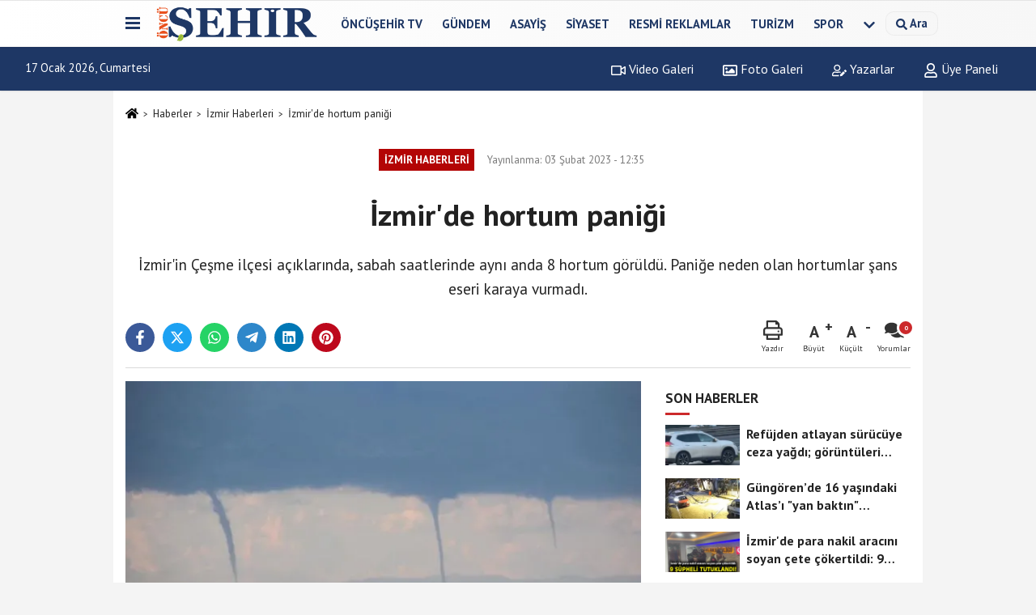

--- FILE ---
content_type: text/html; charset=UTF-8
request_url: https://www.oncusehir.com/izmir-de-hortum-panigi/88434/
body_size: 12337
content:
 <!DOCTYPE html> <html lang="tr-TR"><head> <meta name="format-detection" content="telephone=no"/> <meta id="meta-viewport" name="viewport" content="width=1200"> <meta charset="utf-8"> <title>İzmir'de hortum paniği - İzmir Haberleri - Öncü Şehir Gazetesi</title> <meta name="title" content="İzmir&#39;de hortum paniği - İzmir Haberleri - Öncü Şehir Gazetesi"> <meta name="description" content="İzmir&#39;in Çeşme ilçesi açıklarında, sabah saatlerinde aynı anda 8 hortum görüldü. Paniğe neden olan hortumlar şans eseri karaya vurmadı."> <meta name="datePublished" content="2023-02-03T12:35:16+03:00"> <meta name="dateModified" content="2023-02-03T12:35:16+03:00"> <meta name="articleSection" content="news"> <link rel="canonical" href="https://www.oncusehir.com/izmir-de-hortum-panigi/88434/" /> <link rel="manifest" href="https://www.oncusehir.com/manifest.json"> <meta name="robots" content="max-image-preview:large" /> <meta name="robots" content="max-snippet:160"> <link rel="image_src" type="image/jpeg" href="https://www.oncusehir.com/images/haberler/2023/02/izmir-de-hortum-panigi-952.png"/> <meta http-equiv="content-language" content="tr"/> <meta name="content-language" content="tr"><meta name="apple-mobile-web-app-status-bar-style" content="#ebe7e6"><meta name="msapplication-navbutton-color" content="#ebe7e6"> <meta name="theme-color" content="#ebe7e6"/> <link rel="shortcut icon" type="image/x-icon" href="https://www.oncusehir.com/favicon.png"> <link rel="apple-touch-icon" href="https://www.oncusehir.com/favicon.png"> <meta property="og:site_name" content="https://www.oncusehir.com" /> <meta property="og:type" content="article" /> <meta property="og:title" content="İzmir&#39;de hortum paniği" /> <meta property="og:url" content="https://www.oncusehir.com/izmir-de-hortum-panigi/88434/" /> <meta property="og:description" content="İzmir&#39;in Çeşme ilçesi açıklarında, sabah saatlerinde aynı anda 8 hortum görüldü. Paniğe neden olan hortumlar şans eseri karaya vurmadı."/> <meta property="og:image" content="https://www.oncusehir.com/images/haberler/2023/02/izmir-de-hortum-panigi-952.png" /> <meta property="og:locale" content="tr_TR" /> <meta property="og:image:width" content="641" /> <meta property="og:image:height" content="380" /> <meta property="og:image:alt" content="İzmir&#39;de hortum paniği" /> <meta name="twitter:card" content="summary_large_image" /> <meta name="twitter:url" content="https://www.oncusehir.com/izmir-de-hortum-panigi/88434/" /> <meta name="twitter:title" content="İzmir&#39;de hortum paniği" /> <meta name="twitter:description" content="İzmir&#39;in Çeşme ilçesi açıklarında, sabah saatlerinde aynı anda 8 hortum görüldü. Paniğe neden olan hortumlar şans eseri karaya vurmadı." /> <meta name="twitter:image:src" content="https://www.oncusehir.com/images/haberler/2023/02/izmir-de-hortum-panigi-952.png" /> <meta name="twitter:domain" content="https://www.oncusehir.com" /> <meta property="fb:app_id" content="452346155214249" /> <link rel="alternate" type="application/rss+xml" title="İzmir&#39;de hortum paniği" href="https://www.oncusehir.com/rss_izmir-haberleri_51.xml"/> <script type="text/javascript"> var facebookApp = '452346155214249'; var facebookAppVersion = ''; var twitter_username = ''; var reklamtime = "1000"; var domainname = "https://www.oncusehir.com"; var splashcookie = null; var splashtime = null;	var _TOKEN = "51d7d8520b9c516f702d7ad2bb518c75"; </script><link rel="preload" as="style" href="https://www.oncusehir.com/template/prime/assets/css/app.css?v=2024073113441420260105105451" /><link rel="stylesheet" type="text/css" media='all' href="https://www.oncusehir.com/template/prime/assets/css/app.css?v=2024073113441420260105105451"/> <link rel="preload" as="script" href="https://www.oncusehir.com/template/prime/assets/js/app.js?v=2024073113441420260105105451" /><script src="https://www.oncusehir.com/template/prime/assets/js/app.js?v=2024073113441420260105105451"></script> <script src="https://www.oncusehir.com/template/prime/assets/js/sticky.sidebar.js?v=2024073113441420260105105451"></script> <script src="https://www.oncusehir.com/template/prime/assets/js/libs/swiper/swiper.js?v=2024073113441420260105105451" defer></script> <script src="https://www.oncusehir.com/template/prime/assets/js/print.min.js?v=2024073113441420260105105451" defer></script> <script src="https://www.oncusehir.com/reg-sw.js?v=2024073113441420260105105451" defer></script> <script data-schema="organization" type="application/ld+json"> { "@context": "https://schema.org", "@type": "Organization", "name": "Öncü Şehir Gazetesi", "url": "https://www.oncusehir.com", "logo": { "@type": "ImageObject",	"url": "https://www.oncusehir.com/images/genel/oncusehir_logo1.png",	"width": 360, "height": 90}, "sameAs": [ "https://www.facebook.com/oncusehir/", "", "https://www.twitter.com/oncusehir", "", "", "", "" ] } </script> <script type="application/ld+json"> { "@context": "https://schema.org", "@type": "BreadcrumbList",	"@id": "https://www.oncusehir.com/izmir-de-hortum-panigi/88434/#breadcrumb", "itemListElement": [{ "@type": "ListItem", "position": 1, "item": { "@id": "https://www.oncusehir.com", "name": "Ana Sayfa" } }, { "@type": "ListItem", "position": 2, "item": {"@id": "https://www.oncusehir.com/izmir-haberleri/","name": "İzmir Haberleri" } }, { "@type": "ListItem", "position": 3, "item": { "@id": "https://www.oncusehir.com/izmir-de-hortum-panigi/88434/", "name": "İzmir&#39;de hortum paniği" } }] } </script> <script type="application/ld+json">{ "@context": "https://schema.org", "@type": "NewsArticle",	"inLanguage":"tr-TR", "mainEntityOfPage": { "@type": "WebPage", "@id": "https://www.oncusehir.com/izmir-de-hortum-panigi/88434/" }, "headline": "İzmir&amp;#39;de hortum paniği", "name": "İzmir&#39;de hortum paniği", "articleBody": "İzmir&#39;de özellikle yarımada olarak bilinen Çeşme, Urla ve Karaburun ilçelerinin yanı sıra, kıyı ilçelerde gök gürültülü sağanak yağış etkili oldu. Yağmurun yanı sıra Çeşme-Ovacık açıklarında denizde hortum meydana geldiği görüntülendi. Aynı anda 8 ayrı hortumun oluştuğu kamera görüntülerine yansırken, hortumlar şans eseri karaya ulaşmadı.
Ege Denizi&#39;nde nadir görülen görüntü, vatandaşlarda panik uyandırdı.
", "articleSection": "İzmir Haberleri",	"wordCount": 51,	"image": [{	"@type": "ImageObject",	"url": "https://www.oncusehir.com/images/haberler/2023/02/izmir-de-hortum-panigi-952.png",	"height": 380,	"width": 641 }], "datePublished": "2023-02-03T12:35:16+03:00", "dateModified": "2023-02-03T12:35:16+03:00", "genre": "news",	"isFamilyFriendly":"True",	"publishingPrinciples":"https://www.oncusehir.com/gizlilik-ilkesi.html",	"thumbnailUrl": "https://www.oncusehir.com/images/haberler/2023/02/izmir-de-hortum-panigi-952.png", "typicalAgeRange": "7-", "keywords": "İzmirde hortum paniği,izmir,çeşme,hortum,panik",	"author": { "@type": "Person", "name": "Çiğdem Canpolat",	"url": "https://www.oncusehir.com/editor/cigdem-canpolat" }, "publisher": { "@type": "Organization", "name": "Öncü Şehir Gazetesi", "logo": { "@type": "ImageObject", "url": "https://www.oncusehir.com/images/genel/oncusehir_logo1.png", "width": 360, "height": 90 } }, "description": "İzmir&#39;in Çeşme ilçesi açıklarında, sabah saatlerinde aynı anda 8 hortum görüldü. Paniğe neden olan hortumlar şans eseri karaya vurmadı."
} </script><!-- Google tag (gtag.js) --><script async src="https://www.googletagmanager.com/gtag/js?id=G-L7CB41Z818"></script><script> window.dataLayer = window.dataLayer || []; function gtag(){dataLayer.push(arguments);} gtag('js', new Date()); gtag('config', 'G-L7CB41Z818');</script><script async src="https://pagead2.googlesyndication.com/pagead/js/adsbygoogle.js?client=ca-pub-5663788723527201" crossorigin="anonymous"></script></head><body class=""> <div class="container position-relative"><div class="sabit-reklam "></div><div class="sabit-reklam sag-sabit "></div></div> <div class="header-border"></div> <nav class="d-print-none navbar navbar-expand-lg bg-white align-items-center header box-shadow-menu"> <div class="container"><div class="menu" data-toggle="modal" data-target="#menu-aside" data-toggle-class="modal-open-aside"> <span class="menu-item"></span> <span class="menu-item"></span> <span class="menu-item"></span> </div> <a class="navbar-brand logo align-items-center" href="https://www.oncusehir.com" title="İzmir ve Ege Haberleri - İzmir'de Son Dakika"><picture> <source data-srcset="https://www.oncusehir.com/images/genel/oncusehir_logo1.webp?v=2024073113441420260105105451" type="image/webp" class="img-fluid logoh"> <source data-srcset="https://www.oncusehir.com/images/genel/oncusehir_logo1.png?v=2024073113441420260105105451" type="image/jpeg" class="img-fluid logoh"> <img src="https://www.oncusehir.com/images/genel/oncusehir_logo1.png?v=2024073113441420260105105451" alt="Anasayfa" class="img-fluid logoh" width="100%" height="100%"></picture></a> <ul class="navbar-nav mr-auto font-weight-bolder nav-active-border bottom b-primary d-none d-md-flex"> <li class="nav-item text-uppercase"><a class="nav-link text-uppercase" href="https://www.oncusehir.com/oncusehir-tv/" title="ÖNCÜŞEHİR TV" rel="external" >ÖNCÜŞEHİR TV</a></li><li class="nav-item text-uppercase"><a class="nav-link text-uppercase" href="https://www.oncusehir.com/gundem/" title="Gündem" rel="external" >Gündem</a></li><li class="nav-item text-uppercase"><a class="nav-link text-uppercase" href="https://www.oncusehir.com/asayis/" title="Asayiş" rel="external" >Asayiş</a></li><li class="nav-item text-uppercase"><a class="nav-link text-uppercase" href="https://www.oncusehir.com/siyaset-haberleri/" title="Siyaset" rel="external" >Siyaset</a></li><li class="nav-item text-uppercase"><a class="nav-link text-uppercase" href="https://www.oncusehir.com/resmi-ilanlar/" title="Resmi Reklamlar" rel="external" >Resmi Reklamlar</a></li><li class="nav-item text-uppercase"><a class="nav-link text-uppercase" href="https://www.oncusehir.com/turizm/" title="Turizm" rel="external" >Turizm</a></li><li class="nav-item text-uppercase"><a class="nav-link text-uppercase" href="https://www.oncusehir.com/spor-haberleri/" title="Spor" rel="external" >Spor</a></li> <li class="nav-item dropdown dropdown-hover"> <a title="tümü" href="#" class="nav-link text-uppercase"><svg width="16" height="16" class="svg-bl text-16"><use xlink:href="https://www.oncusehir.com/template/prime/assets/img/sprite.svg#chevron-down"></use></svg></a> <div class="dropdown-menu px-2 py-2"> <a class="d-block p-1 text-nowrap nav-link" href="https://www.oncusehir.com/cigli/" title="Çiğli">Çiğli</a> <a class="d-block p-1 text-nowrap nav-link" href="https://www.oncusehir.com/kovid/" title="Kovid">Kovid</a> <a class="d-block p-1 text-nowrap nav-link" href="https://www.oncusehir.com/bornova/" title="Bornova">Bornova</a> <a class="d-block p-1 text-nowrap nav-link" href="https://www.oncusehir.com/konak/" title="Konak">Konak</a> <a class="d-block p-1 text-nowrap nav-link" href="https://www.oncusehir.com/buca/" title="Buca">Buca</a> <a class="d-block p-1 text-nowrap nav-link" href="https://www.oncusehir.com/ekonomi/" title="Ekonomi">Ekonomi</a> <a class="d-block p-1 text-nowrap nav-link" href="https://www.oncusehir.com/saglik/" title="Sağlık">Sağlık</a> <a class="d-block p-1 text-nowrap nav-link" href="https://www.oncusehir.com/cevre-ve-doga-haberleri/" title="Çevre ve Doğa Haberleri">Çevre ve Doğa Haberleri</a> <a class="d-block p-1 text-nowrap nav-link" href="https://www.oncusehir.com/kooperatif-haberleri/" title="Kooperatif Haberleri">Kooperatif Haberleri</a> <a class="d-block p-1 text-nowrap nav-link" href="https://www.oncusehir.com/saglik-ve-guzellik-haberleri/" title="Sağlık ve Güzellik Haberleri">Sağlık ve Güzellik Haberleri</a> <a class="d-block p-1 text-nowrap nav-link" href="https://www.oncusehir.com/izmir-ege-haberler/" title="Haberler">Haberler</a> <a class="d-block p-1 text-nowrap nav-link" href="https://www.oncusehir.com/ege-haberleri/" title="Ege Haberleri">Ege Haberleri</a> <a class="d-block p-1 text-nowrap nav-link" href="https://www.oncusehir.com/izmir-haberleri/" title="İzmir Haberleri">İzmir Haberleri</a> <a class="d-block p-1 text-nowrap nav-link" href="https://www.oncusehir.com/yasam/" title="Yaşam">Yaşam</a> <a class="d-block p-1 text-nowrap nav-link" href="https://www.oncusehir.com/kultur/" title="Kültür">Kültür</a> <a class="d-block p-1 text-nowrap nav-link" href="https://www.oncusehir.com/magazin/" title="Magazin">Magazin</a> <a class="d-block p-1 text-nowrap nav-link" href="https://www.oncusehir.com/yerel/" title="Yerel Haberler">Yerel Haberler</a> <a class="d-block p-1 text-nowrap nav-link" href="https://www.oncusehir.com/egitim-haberleri/" title="Eğitim">Eğitim</a> <a class="d-block p-1 text-nowrap nav-link" href="https://www.oncusehir.com/teknoloji/" title="Teknoloji">Teknoloji</a> <a class="d-block p-1 text-nowrap nav-link" href="https://www.oncusehir.com/dunya-haberleri/" title="Dünya">Dünya</a> <a class="d-block p-1 text-nowrap nav-link" href="https://www.oncusehir.com/bilim/" title="Bilim">Bilim</a> <a class="d-block p-1 text-nowrap nav-link" href="https://www.oncusehir.com/sanat/" title="Sanat">Sanat</a> <a class="d-block p-1 text-nowrap nav-link" href="https://www.oncusehir.com/cocuk/" title="Çocuk">Çocuk</a> <a class="d-block p-1 text-nowrap nav-link" href="https://www.oncusehir.com/ozel-haberler/" title="Özel Haberler">Özel Haberler</a> <a class="d-block p-1 text-nowrap nav-link" href="https://www.oncusehir.com/aydin/" title="Aydın">Aydın</a> <a class="d-block p-1 text-nowrap nav-link" href="https://www.oncusehir.com/belediyeler/" title="Belediyeler">Belediyeler</a> <a class="d-block p-1 text-nowrap nav-link" href="https://www.oncusehir.com/sendikalar/" title="Sendikalar">Sendikalar</a> </div> </li> </ul> <ul class="navbar-nav ml-auto align-items-center font-weight-bolder"> <li class="nav-item"><a href="javascript:;" data-toggle="modal" data-target="#search-box" class="search-button nav-link py-1" title="Arama"><svg class="svg-bl" width="14" height="18"> <use xlink:href="https://www.oncusehir.com/template/prime/assets/img/spritesvg.svg#search" /> </svg> <span> Ara</span></a></li> </ul> </div></nav></header><div class="container-fluid d-md-block sondakika-bg d-print-none"> <div class="row py-s px-3"> <div class="col-md-5"> <span id="bugun">Bugün <script> function tarihsaat() { var b = new Date, g = b.getSeconds(), d = b.getMinutes(), a = b.getHours(), c = b.getDay(), h = b.getDate(), k = b.getMonth(), b = b.getFullYear(); 10 > a && (a = "0" + a); 10 > g && (g = "0" + g); 10 > d && (d = "0" + d); document.getElementById("bugun").innerHTML = h + " " + "Ocak Şubat Mart Nisan Mayıs Haziran Temmuz Ağustos Eylül Ekim Kasım Aralık".split(" ")[k] + " " + b + ", " + "Pazar Pazartesi Salı Çarşamba Perşembe Cuma Cumartesi".split(" ")[c] + " "; setTimeout("tarihsaat()", 1E3) } function CC_noErrors() { return !0 } window.onerror = CC_noErrors; function bookmarksite(b, g) { document.all ? window.external.AddFavorite(g, b) : window.sidebar && window.sidebar.addPanel(b, g, "") } tarihsaat();</script></span> </div> <div class="col-md-7 d-none d-md-block"> <div class="text-right text-16"><a href="https://www.oncusehir.com/video-galeri/" class="px-3" title="Video Galeri" rel="external"><svg class="svg-whss" width="18" height="18"> <use xlink:href="https://www.oncusehir.com/template/prime/assets/img/sprite.svg#video" /> </svg> Video Galeri</a> <a href="https://www.oncusehir.com/foto-galeri/" class="px-3" title="Foto Galeri" rel="external"><svg class="svg-whss" width="18" height="18"> <use xlink:href="https://www.oncusehir.com/template/prime/assets/img/sprite.svg#image" /> </svg> Foto Galeri</a> <a href="https://www.oncusehir.com/kose-yazarlari/" class="px-3" title="Köşe Yazarları" rel="external"><svg class="svg-whss" width="18" height="18"> <use xlink:href="https://www.oncusehir.com/template/prime/assets/img/sprite.svg#user-edit" /> </svg> Yazarlar</a> <a class="px-3" href="https://www.oncusehir.com/kullanici-girisi/" rel="external"><svg class="svg-whss" width="18" height="18"> <use xlink:href="https://www.oncusehir.com/template/prime/assets/img/sprite.svg#user" /> </svg> Üye Paneli</a> </div> </div> </div></div> <div class="fixed-share bg-white box-shadow is-hidden align-items-center d-flex post-tools px-3"> <span class="bg-facebook post-share share-link" onClick="ShareOnFacebook('https://www.oncusehir.com/izmir-de-hortum-panigi/88434/');return false;" title="facebook"><svg width="18" height="18" class="svg-wh"><use xlink:href="https://www.oncusehir.com/template/prime/assets/img/sprite.svg?v=1#facebook-f"></use></svg> </span> <span class="bg-twitter post-share share-link" onClick="ShareOnTwitter('https://www.oncusehir.com/izmir-de-hortum-panigi/88434/', 'tr', '', 'İzmir’de hortum paniği')" title="twitter"><svg width="18" height="18" class="svg-wh"><use xlink:href="https://www.oncusehir.com/template/prime/assets/img/sprite.svg?v=1#twitterx"></use></svg></span> <a rel="noopener" class="bg-whatsapp post-share share-link" href="https://api.whatsapp.com/send?text=İzmir’de hortum paniği https://www.oncusehir.com/izmir-de-hortum-panigi/88434/" title="whatsapp"><svg width="18" height="18" class="svg-wh"><use xlink:href="https://www.oncusehir.com/template/prime/assets/img/sprite.svg?v=1#whatsapp"></use></svg></a> <a target="_blank" rel="noopener" class="bg-telegram post-share share-link" href="https://t.me/share/url?url=https://www.oncusehir.com/izmir-de-hortum-panigi/88434/&text=İzmir’de hortum paniği" title="telegram"><svg width="18" height="18" class="svg-wh"><use xlink:href="https://www.oncusehir.com/template/prime/assets/img/sprite.svg?v=1#telegram"></use></svg></a> <a target="_blank" rel="noopener" class="bg-linkedin post-share share-link" href="https://www.linkedin.com/shareArticle?url=https://www.oncusehir.com/izmir-de-hortum-panigi/88434/" title="linkedin"><svg width="18" height="18" class="svg-wh"><use xlink:href="https://www.oncusehir.com/template/prime/assets/img/sprite.svg?v=1#linkedin"></use></svg></a> <a target="_blank" rel="noopener" class="bg-pinterest post-share share-link" href="https://pinterest.com/pin/create/button/?url=https://www.oncusehir.com/izmir-de-hortum-panigi/88434/&media=https://www.oncusehir.com/images/haberler/2023/02/izmir-de-hortum-panigi-952.png&description=İzmir’de hortum paniği" title="pinterest"><svg width="18" height="18" class="svg-wh"><use xlink:href="https://www.oncusehir.com/template/prime/assets/img/sprite.svg?v=1#pinterest"></use></svg></a> <div class="ml-auto d-flex align-items-center"> <a href="javascript:;" class="font-buyut text-muted text-center font-button plus mr-2"> <span>A</span> <div class="text-10 font-weight-normal">Büyüt</div> </a> <a href="javascript:;" class="font-kucult text-muted text-center font-button mr-2"> <span>A</span> <div class="text-10 font-weight-normal">Küçült</div> </a> <a href="javascript:;" class="text-muted text-center position-relative scroll-go" data-scroll="yorumlar-88434" data-count="0"> <svg class="svg-gr" width="24" height="24"><use xlink:href="https://www.oncusehir.com/template/prime/assets/img/sprite.svg?v=1#comments" /></svg> <div class="text-10">Yorumlar</div> </a> </div> </div> <div class="print-body" id="print-88434"> <div class="container py-1 bg-white"> <nav aria-label="breadcrumb"> <ol class="breadcrumb justify-content-left"> <li class="breadcrumb-item"><a href="https://www.oncusehir.com" title="Ana Sayfa"><svg class="svg-br-2" width="16" height="16"><use xlink:href="https://www.oncusehir.com/template/prime/assets/img/sprite.svg?v=1#home" /></svg></a></li> <li class="breadcrumb-item"><a href="https://www.oncusehir.com/arsiv/" title="Arşiv">Haberler</a></li> <li class="breadcrumb-item"><a href="https://www.oncusehir.com/izmir-haberleri/" title="İzmir Haberleri">İzmir Haberleri</a></li> <li class="breadcrumb-item active d-md-block d-none" aria-current="page"><a href="https://www.oncusehir.com/izmir-de-hortum-panigi/88434/" title="İzmir&#39;de hortum paniği">İzmir&#39;de hortum paniği</a></li> </ol> </nav> <div id="haberler"> <div class="haber-kapsa print-body" id="print-88434"> <div class="news-start"> <article id="haber-88434"> <div class="text-md-center" > <div class="text-muted text-sm py-2 d-md-flex align-items-center justify-content-center"> <div class="badge badge-lg text-uppercase bg-primary mr-3 my-2 " style="background: !important;"> İzmir Haberleri </div> <div class="d-md-block text-12 text-fade"><svg class="svg-gr-2 d-none" width="14" height="14"><use xlink:href="https://www.oncusehir.com/template/prime/assets/img/sprite.svg?v=1#clock"></use></svg> Yayınlanma: 03 Şubat 2023 - 12:35 </div> <div class="text-12 ml-md-3 text-fade"> </div> </div> <h1 class="text-36 post-title my-2 py-2 font-weight-bold"> İzmir&#39;de hortum paniği </h1> <h2 class="text-2222 mb-0 my-2 py-2 font-weight-normal">İzmir'in Çeşme ilçesi açıklarında, sabah saatlerinde aynı anda 8 hortum görüldü. Paniğe neden olan hortumlar şans eseri karaya vurmadı.</h2> <div class="text-muted text-sm py-2 d-md-none align-items-center d-flex text-nowrap"> <div class="badge badge-lg text-uppercase bg-primary mr-3"> İzmir Haberleri </div> <div class="text-12"> 03 Şubat 2023 - 12:35 </div> <div class="ml-3 d-none d-md-block text-12"> </div> </div> <div class="fix-socials_btm d-flex d-md-none"> <div class="post-tools"> <a rel="noopener" class="post-share share-link" href="https://www.oncusehir.com" title="Ana Sayfa"><svg width="18" height="18" class="svg-wh"><use xlink:href="https://www.oncusehir.com/template/prime/assets/img/sprite.svg?v=1#home"></use></svg></a> <span class="bg-facebook post-share share-link" onClick="ShareOnFacebook('https://www.oncusehir.com/izmir-de-hortum-panigi/88434/');return false;" title="facebook"><svg width="18" height="18" class="svg-wh"><use xlink:href="https://www.oncusehir.com/template/prime/assets/img/sprite.svg?v=1#facebook-f"></use></svg> </span> <span class="bg-twitter post-share share-link" onClick="ShareOnTwitter('https://www.oncusehir.com/izmir-de-hortum-panigi/88434/', 'tr', '', 'İzmir’de hortum paniği')" title="twitter"><svg width="18" height="18" class="svg-wh"><use xlink:href="https://www.oncusehir.com/template/prime/assets/img/sprite.svg?v=1#twitterx"></use></svg> </span> <a target="_blank" rel="noopener" class="bg-whatsapp post-share share-link" href="https://api.whatsapp.com/send?text=İzmir’de hortum paniği https://www.oncusehir.com/izmir-de-hortum-panigi/88434/" title="whatsapp"><svg width="18" height="18" class="svg-wh"><use xlink:href="https://www.oncusehir.com/template/prime/assets/img/sprite.svg?v=1#whatsapp"></use></svg></a> <a target="_blank" rel="noopener" class="bg-telegram post-share share-link" href="https://t.me/share/url?url=https://www.oncusehir.com/izmir-de-hortum-panigi/88434/&text=İzmir’de hortum paniği" title="telegram"><svg width="18" height="18" class="svg-wh"><use xlink:href="https://www.oncusehir.com/template/prime/assets/img/sprite.svg?v=1#telegram"></use></svg></a> <a target="_blank" rel="noopener" class="bg-linkedin post-share share-link" href="https://www.linkedin.com/shareArticle?url=https://www.oncusehir.com/izmir-de-hortum-panigi/88434/" title="linkedin"><svg width="18" height="18" class="svg-wh"><use xlink:href="https://www.oncusehir.com/template/prime/assets/img/sprite.svg?v=1#linkedin"></use></svg></a> <a target="_blank" rel="noopener" class="bg-pinterest post-share share-link" href="https://pinterest.com/pin/create/button/?url=https://www.oncusehir.com/izmir-de-hortum-panigi/88434/&media=https://www.oncusehir.com/images/haberler/2023/02/izmir-de-hortum-panigi-952.png&description=İzmir’de hortum paniği" title="pinterest"><svg width="18" height="18" class="svg-wh"><use xlink:href="https://www.oncusehir.com/template/prime/assets/img/sprite.svg?v=1#pinterest"></use></svg></a> <div class="ml-5 ml-auto d-flex align-items-center"> <a href="javascript:;" class="text-muted text-center position-relative scroll-go d-md-inline-block " data-scroll="yorumlar-88434" data-count="0"> <svg class="svg-gr" width="24" height="24"><use xlink:href="https://www.oncusehir.com/template/prime/assets/img/sprite.svg?v=1#comments" /></svg> <div class="text-10">Yorumlar</div> </a> </div> </div></div> <div class="post-tools my-3 d-flex d-print-none flex-scroll flex-wrap"> <span class="bg-facebook post-share share-link" onClick="ShareOnFacebook('https://www.oncusehir.com/izmir-de-hortum-panigi/88434/');return false;" title="facebook"><svg width="18" height="18" class="svg-wh"><use xlink:href="https://www.oncusehir.com/template/prime/assets/img/sprite.svg?v=1#facebook-f"></use></svg> </span> <span class="bg-twitter post-share share-link" onClick="ShareOnTwitter('https://www.oncusehir.com/izmir-de-hortum-panigi/88434/', 'tr', '', 'İzmir’de hortum paniği')" title="twitter"><svg width="18" height="18" class="svg-wh"><use xlink:href="https://www.oncusehir.com/template/prime/assets/img/sprite.svg?v=1#twitterx"></use></svg> </span> <a target="_blank" rel="noopener" class="bg-whatsapp post-share share-link" href="https://api.whatsapp.com/send?text=İzmir’de hortum paniği https://www.oncusehir.com/izmir-de-hortum-panigi/88434/" title="whatsapp"><svg width="18" height="18" class="svg-wh"><use xlink:href="https://www.oncusehir.com/template/prime/assets/img/sprite.svg?v=1#whatsapp"></use></svg></a> <a target="_blank" rel="noopener" class="bg-telegram post-share share-link" href="https://t.me/share/url?url=https://www.oncusehir.com/izmir-de-hortum-panigi/88434/&text=İzmir’de hortum paniği" title="telegram"><svg width="18" height="18" class="svg-wh"><use xlink:href="https://www.oncusehir.com/template/prime/assets/img/sprite.svg?v=1#telegram"></use></svg></a> <a target="_blank" rel="noopener" class="bg-linkedin post-share share-link" href="https://www.linkedin.com/shareArticle?url=https://www.oncusehir.com/izmir-de-hortum-panigi/88434/" title="linkedin"><svg width="18" height="18" class="svg-wh"><use xlink:href="https://www.oncusehir.com/template/prime/assets/img/sprite.svg?v=1#linkedin"></use></svg></a> <a target="_blank" rel="noopener" class="bg-pinterest post-share share-link" href="https://pinterest.com/pin/create/button/?url=https://www.oncusehir.com/izmir-de-hortum-panigi/88434/&media=https://www.oncusehir.com/images/haberler/2023/02/izmir-de-hortum-panigi-952.png&description=İzmir’de hortum paniği" title="pinterest"><svg width="18" height="18" class="svg-wh"><use xlink:href="https://www.oncusehir.com/template/prime/assets/img/sprite.svg?v=1#pinterest"></use></svg></a> <div class="ml-5 ml-auto d-flex align-items-center"> <a href="javascript:;" class="text-muted text-center mr-4 printer d-none d-md-inline-block" name="print88434" id="88434" title="Yazdır"> <svg class="svg-gr" width="24" height="24"><use xlink:href="https://www.oncusehir.com/template/prime/assets/img/sprite.svg?v=1#print" /></svg> <div class="text-10">Yazdır</div> </a> <a href="javascript:;" class="font-buyut text-muted text-center font-button plus mr-2"> <span>A</span> <div class="text-10 font-weight-normal">Büyüt</div> </a> <a href="javascript:;" class="font-kucult text-muted text-center font-button mr-2"> <span>A</span> <div class="text-10 font-weight-normal">Küçült</div> </a> <a href="javascript:;" class="text-muted text-center position-relative scroll-go d-none d-md-inline-block " data-scroll="yorumlar-88434" data-count="0"> <svg class="svg-gr" width="24" height="24"><use xlink:href="https://www.oncusehir.com/template/prime/assets/img/sprite.svg?v=1#comments" /></svg> <div class="text-10">Yorumlar</div> </a> </div> </div> </div> <div class="border-bottom my-3"></div> <div class="row"> <div class="col-md-8"> <div class="lazy mb-4 responsive-image"> <a target="_blank" data-fancybox="image" href="https://www.oncusehir.com/images/haberler/2023/02/izmir-de-hortum-panigi-952.jpg" title="İzmir'de hortum paniği"><picture> <source data-srcset="https://www.oncusehir.com/images/haberler/2023/02/izmir-de-hortum-panigi-952.webp" type="image/webp"> <source data-srcset="https://www.oncusehir.com/images/haberler/2023/02/izmir-de-hortum-panigi-952.jpg" type="image/jpeg"> <img src="https://www.oncusehir.com/template/prime/assets/img/641x380.jpg?v=2024073113441420260105105451" data-src="https://www.oncusehir.com/images/haberler/2023/02/izmir-de-hortum-panigi-952.jpg" alt="İzmir'de hortum paniği" class="img-fluid lazy" width="100%" height="100%"></picture></a> </div> <div class="post-body my-3"> <div class="detay" property="articleBody"> <p style="margin-bottom:11px"><span style="font-size:11pt"><span style="line-height:107%"><span style="font-family:Calibri,sans-serif">İzmir'de özellikle yarımada olarak bilinen Çeşme, Urla ve Karaburun ilçelerinin yanı sıra, kıyı ilçelerde gök gürültülü sağanak yağış etkili oldu. Yağmurun yanı sıra Çeşme-Ovacık açıklarında denizde hortum meydana geldiği görüntülendi. Aynı anda 8 ayrı hortumun oluştuğu kamera görüntülerine yansırken, hortumlar şans eseri karaya ulaşmadı.</span></span></span></p><p style="margin-bottom:11px"><span style="font-size:11pt"><span style="line-height:107%"><span style="font-family:Calibri,sans-serif">Ege Denizi'nde nadir görülen görüntü, vatandaşlarda panik uyandırdı.</span></span></span></p> </div> </div> <div class='py-3 '><a href="https://www.oncusehir.com/haber/İzmirde-hortum-paniği/" rel="external" class="pr-2" title="İzmirde hortum paniği"><span class="btn btn-outline-secondary btn-sm mb-2"># İzmirde hortum paniği</span></a><a href="https://www.oncusehir.com/haber/izmir/" rel="external" class="pr-2" title="izmir"><span class="btn btn-outline-secondary btn-sm mb-2"># izmir</span></a><a href="https://www.oncusehir.com/haber/çeşme/" rel="external" class="pr-2" title="çeşme"><span class="btn btn-outline-secondary btn-sm mb-2"># çeşme</span></a><a href="https://www.oncusehir.com/haber/hortum/" rel="external" class="pr-2" title="hortum"><span class="btn btn-outline-secondary btn-sm mb-2"># hortum</span></a><a href="https://www.oncusehir.com/haber/panik/" rel="external" class="pr-2" title="panik"><span class="btn btn-outline-secondary btn-sm mb-2"># panik</span></a></div><div class="clearfixy"></div><div class="emojiler py-3" data-id="88434"></div><script> $(document).ready(function () {
$('.emojiler[data-id="'+88434+'"]').load('https://www.oncusehir.com/template/prime/include/emoji.php?postid=88434&type=1');
});</script> <div class="my-3 py-1 d-print-none commenttab" id="yorumlar-88434"> <div class="b-t"> <div class="nav-active-border b-primary top"> <ul class="nav font-weight-bold align-items-center" id="myTab" role="tablist"> <li class="nav-item" role="tab" aria-selected="false"> <a class="nav-link py-3 active" id="comments-tab-88434" data-toggle="tab" href="#comments-88434"><span class="d-md-block text-16">YORUMLAR</span></a> </li> </ul> </div> </div> <div class="tab-content"> <div class="tab-pane show active" id="comments-88434"> <div class="my-3"> <div class="commentResult"></div> <form class="contact_form commentstyle" action="" onsubmit="return tumeva.commentSubmit(this)" name="yorum"> <div class="reply my-2" id="kim" style="display:none;"><strong> <span></span> </strong> adlı kullanıcıya cevap <a href="#" class="notlikeid reply-comment-cancel">x</a> </div> <div class="form-group"> <textarea onkeyup="textCounterJS(this.form.Yorum,this.form.remLensoz,1000);" id="yorum" type="text" minlength="10" name="Yorum" required="required" class="form-control pb-4" placeholder="Kanunlara aykırı, konuyla ilgisi olmayan, küfür içeren yorumlar onaylanmamaktadır. IP adresiniz kaydedilmektedir."></textarea> <label for="remLensoz"> <input autocomplete="off" class="commentbgr text-12 border-0 py-2 px-1" readonly id="remLensoz" name="remLensoz" type="text" maxlength="3" value="2000 karakter"/> </label> <script type="text/javascript"> function textCounterJS(field, cntfield, maxlimit) { if (field.value.length > maxlimit) field.value = field.value.substring(0, maxlimit); else cntfield.value = (maxlimit - field.value.length).toString().concat(' karakter'); } </script> </div> <div class="row"> <div class="col-md-6"> <div class="form-group"> <input autocomplete="off" type="text" maxlength="75" name="AdSoyad" class="form-control" id="adsoyad" required placeholder="Ad / Soyad"> </div> </div> <div class="col-md-6"> <div class="form-group"> <input autocomplete="off" type="email" maxlength="120" name="Email" required class="form-control" id="email" placeholder="Email"> </div> </div> </div> <input type="hidden" name="Baglanti" value="0" class="YorumId"/> <input type="hidden" name="Durum" value="YorumGonder"/> <input type="hidden" name="VeriId" value="88434"/> <input type="hidden" name="Tip" value="1"/> <input type="hidden" name="show" value="20260117"/> <input type="hidden" name="token" value="51d7d8520b9c516f702d7ad2bb518c75"> <button id="send" type="submit" class="text-14 btn btn-sm btn-primary px-4 font-weight-bold"> Gönder</button> </form> </div> <!-- yorumlar --> </div> </div></div> <div class="heading d-print-none py-3">İlginizi Çekebilir</div><div class="row row-sm list-grouped d-print-none"> <div class="col-md-6"> <div class="list-item block"> <a href="https://www.oncusehir.com/izmir-de-marti-tag-taksici-kavgasi-buyuyor/123023/" rel="external" title="İzmir’de ‘Martı TAG–taksici’ kavgası büyüyor!"><picture> <source data-srcset="https://www.oncusehir.com/images/haberler/2026/01/izmir-de-marti-tag-taksici-kavgasi-buyuyor-3877-t.webp" type="image/webp" class="img-fluid"> <source data-srcset="https://www.oncusehir.com/images/haberler/2026/01/izmir-de-marti-tag-taksici-kavgasi-buyuyor-3877-t.jpg" type="image/jpeg" class="img-fluid"> <img src="https://www.oncusehir.com/template/prime/assets/img/313x170.jpg?v=2024073113441420260105105451" data-src="https://www.oncusehir.com/images/haberler/2026/01/izmir-de-marti-tag-taksici-kavgasi-buyuyor-3877-t.jpg" alt="İzmir’de ‘Martı TAG–taksici’ kavgası büyüyor!" class="img-fluid lazy maxh3" width="384" height="208"></picture></a> <div class="list-content"> <div class="list-body h-2x"><a href="https://www.oncusehir.com/izmir-de-marti-tag-taksici-kavgasi-buyuyor/123023/" rel="external" title="İzmir’de ‘Martı TAG–taksici’ kavgası büyüyor!" class="list-title mt-1">İzmir’de ‘Martı TAG–taksici’ kavgası büyüyor!</a> </div> </div> </div> </div> <div class="col-md-6"> <div class="list-item block"> <a href="https://www.oncusehir.com/marti-tag-dan-izmir-buyuksehir-belediyesi-ne-48-bin-dilekce/123014/" rel="external" title="Martı TAG’dan İzmir Büyükşehir Belediyesi'ne 48 bin dilekçe!"><picture> <source data-srcset="https://www.oncusehir.com/images/haberler/2026/01/marti-tag-dan-izmir-buyuksehir-belediyesi-ne-48-bin-dilekce-1359-t.webp" type="image/webp" class="img-fluid"> <source data-srcset="https://www.oncusehir.com/images/haberler/2026/01/marti-tag-dan-izmir-buyuksehir-belediyesi-ne-48-bin-dilekce-1359-t.jpg" type="image/jpeg" class="img-fluid"> <img src="https://www.oncusehir.com/template/prime/assets/img/313x170.jpg?v=2024073113441420260105105451" data-src="https://www.oncusehir.com/images/haberler/2026/01/marti-tag-dan-izmir-buyuksehir-belediyesi-ne-48-bin-dilekce-1359-t.jpg" alt="Martı TAG’dan İzmir Büyükşehir Belediyesi'ne 48 bin dilekçe!" class="img-fluid lazy maxh3" width="384" height="208"></picture></a> <div class="list-content"> <div class="list-body h-2x"><a href="https://www.oncusehir.com/marti-tag-dan-izmir-buyuksehir-belediyesi-ne-48-bin-dilekce/123014/" rel="external" title="Martı TAG’dan İzmir Büyükşehir Belediyesi'ne 48 bin dilekçe!" class="list-title mt-1">Martı TAG’dan İzmir Büyükşehir Belediyesi'ne 48 bin dilekçe!</a> </div> </div> </div> </div> <div class="col-md-6"> <div class="list-item block"> <a href="https://www.oncusehir.com/konak-pier-deki-yeni-italyan-primo/123004/" rel="external" title="Konak Pier’deki yeni İtalyan: Primo"><picture> <source data-srcset="https://www.oncusehir.com/images/haberler/2026/01/konak-pier-deki-yeni-italyan-primo-1656-t.webp" type="image/webp" class="img-fluid"> <source data-srcset="https://www.oncusehir.com/images/haberler/2026/01/konak-pier-deki-yeni-italyan-primo-1656-t.jpg" type="image/jpeg" class="img-fluid"> <img src="https://www.oncusehir.com/template/prime/assets/img/313x170.jpg?v=2024073113441420260105105451" data-src="https://www.oncusehir.com/images/haberler/2026/01/konak-pier-deki-yeni-italyan-primo-1656-t.jpg" alt="Konak Pier’deki yeni İtalyan: Primo" class="img-fluid lazy maxh3" width="384" height="208"></picture></a> <div class="list-content"> <div class="list-body h-2x"><a href="https://www.oncusehir.com/konak-pier-deki-yeni-italyan-primo/123004/" rel="external" title="Konak Pier’deki yeni İtalyan: Primo" class="list-title mt-1">Konak Pier’deki yeni İtalyan: Primo</a> </div> </div> </div> </div> <div class="col-md-6"> <div class="list-item block"> <a href="https://www.oncusehir.com/fotografcilar-odasi-nda-secim-tamam-mevcut-baskan-guven-tazeledi/122991/" rel="external" title="Fotoğrafçılar Odası'nda seçim tamam... Mevcut Başkan güven tazeledi!"><picture> <source data-srcset="https://www.oncusehir.com/images/haberler/2026/01/fotografcilar-odasi-nda-secim-tamam-mevcut-baskan-guven-tazeledi-8498-t.webp" type="image/webp" class="img-fluid"> <source data-srcset="https://www.oncusehir.com/images/haberler/2026/01/fotografcilar-odasi-nda-secim-tamam-mevcut-baskan-guven-tazeledi-8498-t.jpg" type="image/jpeg" class="img-fluid"> <img src="https://www.oncusehir.com/template/prime/assets/img/313x170.jpg?v=2024073113441420260105105451" data-src="https://www.oncusehir.com/images/haberler/2026/01/fotografcilar-odasi-nda-secim-tamam-mevcut-baskan-guven-tazeledi-8498-t.jpg" alt="Fotoğrafçılar Odası'nda seçim tamam... Mevcut Başkan güven tazeledi!" class="img-fluid lazy maxh3" width="384" height="208"></picture></a> <div class="list-content"> <div class="list-body h-2x"><a href="https://www.oncusehir.com/fotografcilar-odasi-nda-secim-tamam-mevcut-baskan-guven-tazeledi/122991/" rel="external" title="Fotoğrafçılar Odası'nda seçim tamam... Mevcut Başkan güven tazeledi!" class="list-title mt-1">Fotoğrafçılar Odası'nda seçim tamam... Mevcut Başkan güven tazeledi!</a> </div> </div> </div> </div> </div></div> <div class="col-md-4 d-print-none sidebar88434"><div class="heading my-2">Son Haberler</div> <div class="list-grid"> <a href="https://www.oncusehir.com/refujden-atlayan-surucuye-ceza-yagdi-goruntuleri-izleyince-itiraf-etti/123093/" title="Refüjden atlayan sürücüye ceza yağdı; görüntüleri izleyince itiraf etti" rel="external" class="list-item mb-0 py-2"> <picture> <source data-srcset="https://www.oncusehir.com/images/haberler/2026/01/refujden-atlayan-surucuye-ceza-yagdi-goruntuleri-izleyince-itiraf-etti-4411-t.webp" type="image/webp"> <source data-srcset="https://www.oncusehir.com/images/haberler/2026/01/refujden-atlayan-surucuye-ceza-yagdi-goruntuleri-izleyince-itiraf-etti-4411-t.jpg" type="image/jpeg"> <img src="https://www.oncusehir.com/template/prime/assets/img/92x50-l.jpg?v=2024073113441420260105105451" data-src="https://www.oncusehir.com/images/haberler/2026/01/refujden-atlayan-surucuye-ceza-yagdi-goruntuleri-izleyince-itiraf-etti-4411-t.jpg" alt="Refüjden atlayan sürücüye ceza yağdı; görüntüleri izleyince itiraf etti" class="img-fluid lazy w-92 mh-50px" width="92" height="50"></picture> <div class="list-content py-0 ml-2"> <div class="list-body h-2x"> <div class="list-title h-2x text-topnews text-15 lineblockh"> Refüjden atlayan sürücüye ceza yağdı; görüntüleri izleyince itiraf... </div> </div> </div> </a> <a href="https://www.oncusehir.com/gungoren-de-16-yasindaki-atlas-i-yan-baktin-kavgasinda-bicaklayan-zanlinin-ifadesi-ortaya-cikti/123092/" title="Güngören’de 16 yaşındaki Atlas’ı yan baktın kavgasında bıçaklayan zanlının ifadesi ortaya çıktı" rel="external" class="list-item mb-0 py-2"> <picture> <source data-srcset="https://www.oncusehir.com/images/haberler/2026/01/gungoren-de-16-yasindaki-atlas-i-yan-baktin-kavgasinda-bicaklayan-zanlinin-ifadesi-ortaya-cikti-4203-t.webp" type="image/webp"> <source data-srcset="https://www.oncusehir.com/images/haberler/2026/01/gungoren-de-16-yasindaki-atlas-i-yan-baktin-kavgasinda-bicaklayan-zanlinin-ifadesi-ortaya-cikti-4203-t.jpg" type="image/jpeg"> <img src="https://www.oncusehir.com/template/prime/assets/img/92x50-l.jpg?v=2024073113441420260105105451" data-src="https://www.oncusehir.com/images/haberler/2026/01/gungoren-de-16-yasindaki-atlas-i-yan-baktin-kavgasinda-bicaklayan-zanlinin-ifadesi-ortaya-cikti-4203-t.jpg" alt="Güngören’de 16 yaşındaki Atlas’ı "yan baktın" kavgasında bıçaklayan zanlının ifadesi ortaya çıktı" class="img-fluid lazy w-92 mh-50px" width="92" height="50"></picture> <div class="list-content py-0 ml-2"> <div class="list-body h-2x"> <div class="list-title h-2x text-topnews text-15 lineblockh"> Güngören’de 16 yaşındaki Atlas’ı "yan baktın" kavgasında bıçaklayan... </div> </div> </div> </a> <a href="https://www.oncusehir.com/izmir-de-para-nakil-aracini-soyan-cete-cokertildi-9-supheli-tutuklandi/123081/" title="İzmir'de para nakil aracını soyan çete çökertildi: 9 şüpheli tutuklandı" rel="external" class="list-item mb-0 py-2"> <picture> <source data-srcset="https://www.oncusehir.com/images/haberler/2026/01/izmir-de-para-nakil-aracini-soyan-cete-cokertildi-9-supheli-tutuklandi-2446-t.webp" type="image/webp"> <source data-srcset="https://www.oncusehir.com/images/haberler/2026/01/izmir-de-para-nakil-aracini-soyan-cete-cokertildi-9-supheli-tutuklandi-2446-t.jpg" type="image/jpeg"> <img src="https://www.oncusehir.com/template/prime/assets/img/92x50-l.jpg?v=2024073113441420260105105451" data-src="https://www.oncusehir.com/images/haberler/2026/01/izmir-de-para-nakil-aracini-soyan-cete-cokertildi-9-supheli-tutuklandi-2446-t.jpg" alt="İzmir'de para nakil aracını soyan çete çökertildi: 9 şüpheli tutuklandı" class="img-fluid lazy w-92 mh-50px" width="92" height="50"></picture> <div class="list-content py-0 ml-2"> <div class="list-body h-2x"> <div class="list-title h-2x text-topnews text-15 lineblockh"> İzmir'de para nakil aracını soyan çete çökertildi: 9 şüpheli tutuklandı </div> </div> </div> </a> <a href="https://www.oncusehir.com/izmir-de-duraklar-temiz-ve-duzenli/123091/" title="İzmir’de duraklar temiz ve düzenli" rel="external" class="list-item mb-0 py-2"> <picture> <source data-srcset="https://www.oncusehir.com/images/haberler/2026/01/izmir-de-duraklar-temiz-ve-duzenli-9740-t.webp" type="image/webp"> <source data-srcset="https://www.oncusehir.com/images/haberler/2026/01/izmir-de-duraklar-temiz-ve-duzenli-9740-t.jpg" type="image/jpeg"> <img src="https://www.oncusehir.com/template/prime/assets/img/92x50-l.jpg?v=2024073113441420260105105451" data-src="https://www.oncusehir.com/images/haberler/2026/01/izmir-de-duraklar-temiz-ve-duzenli-9740-t.jpg" alt="İzmir’de duraklar temiz ve düzenli" class="img-fluid lazy w-92 mh-50px" width="92" height="50"></picture> <div class="list-content py-0 ml-2"> <div class="list-body h-2x"> <div class="list-title h-2x text-topnews text-15 lineblockh"> İzmir’de duraklar temiz ve düzenli </div> </div> </div> </a> <a href="https://www.oncusehir.com/sanayi-sitesinde-buyuk-yangin-5-kisi-hastaneye-kaldirildi/123090/" title="Sanayi sitesinde büyük yangın: 5 kişi hastaneye kaldırıldı" rel="external" class="list-item mb-0 py-2"> <picture> <source data-srcset="https://www.oncusehir.com/images/haberler/2026/01/sanayi-sitesinde-buyuk-yangin-5-kisi-hastaneye-kaldirildi-2882-t.webp" type="image/webp"> <source data-srcset="https://www.oncusehir.com/images/haberler/2026/01/sanayi-sitesinde-buyuk-yangin-5-kisi-hastaneye-kaldirildi-2882-t.jpg" type="image/jpeg"> <img src="https://www.oncusehir.com/template/prime/assets/img/92x50-l.jpg?v=2024073113441420260105105451" data-src="https://www.oncusehir.com/images/haberler/2026/01/sanayi-sitesinde-buyuk-yangin-5-kisi-hastaneye-kaldirildi-2882-t.jpg" alt="Sanayi sitesinde büyük yangın: 5 kişi hastaneye kaldırıldı" class="img-fluid lazy w-92 mh-50px" width="92" height="50"></picture> <div class="list-content py-0 ml-2"> <div class="list-body h-2x"> <div class="list-title h-2x text-topnews text-15 lineblockh"> Sanayi sitesinde büyük yangın: 5 kişi hastaneye kaldırıldı </div> </div> </div> </a> </div> </div> </div> <div style="display:none;"> <div id="news-nextprev" class="group" style="display: block;"> <div id="prevNewsUrl" class="leftNewsDetailArrow" data-url="https://www.oncusehir.com/kilic-mahkumlar-konusunda-biz-susalim-vicdanlar-konussun/88433/"> <a href="https://www.oncusehir.com/kilic-mahkumlar-konusunda-biz-susalim-vicdanlar-konussun/88433/" rel="external" class="leftArrow prev"> <div class="leftTextImgWrap" style="display: none; opacity: 1;"> <div class="lText nwstle">Kılıç: Mahkumlar konusunda biz susalım vicdanlar konuşsun!</div> </div> </a> </div> <div id="nextNewsUrl" class="rightNewsDetailArrow" data-url="https://www.oncusehir.com/kilic-mahkumlar-konusunda-biz-susalim-vicdanlar-konussun/88433/"> <a href="https://www.oncusehir.com/kilic-mahkumlar-konusunda-biz-susalim-vicdanlar-konussun/88433/" rel="external" class="rightArrow next"> <div class="rightTextImgWrap" style="display: none; opacity: 1;"> <div class="rText nwstle">Kılıç: Mahkumlar konusunda biz susalım vicdanlar konuşsun!</div> </div> </a> <a href="https://www.oncusehir.com/kilic-mahkumlar-konusunda-biz-susalim-vicdanlar-konussun/88433/" id="sonrakiHaber"></a> </div> </div> <script> $(document).ready(function () { $('.sidebar88434').theiaStickySidebar({ additionalMarginTop: 70, additionalMarginBottom: 20 });}); </script> </div></article> </div> </div> </div> <div class="page-load-status"> <div class="loader-ellips infinite-scroll-request"> <span class="loader-ellips__dot"></span> <span class="loader-ellips__dot"></span> <span class="loader-ellips__dot"></span> <span class="loader-ellips__dot"></span> </div> <p class="infinite-scroll-last"></p> <p class="infinite-scroll-error"></p></div> </div> </div> </div> <div class="modal" id="search-box" data-backdrop="true" aria-hidden="true"> <div class="modal-dialog modal-lg modal-dialog-centered"> <div class="modal-content bg-transparent"> <div class="modal-body p-0"> <a href="javascript:;" data-dismiss="modal" title="Kapat" class="float-right ml-3 d-flex text-white mb-3 font-weight-bold"><svg class="svg-wh fa-4x" width="18" height="18"> <use xlink:href="https://www.oncusehir.com/template/prime/assets/img/spritesvg.svg#times" /> </svg></a> <form role="search" action="https://www.oncusehir.com/template/prime/search.php" method="post"> <input id="arama-input" required minlength="3" autocomplete="off" type="text" name="q" placeholder="Lütfen aramak istediğiniz kelimeyi yazınız." class="form-control py-3 px-4 border-0"> <input type="hidden" name="type" value="1" > <input type="hidden" name="token" value="8c790b7f1c2173867067aa473c76912c"></form> <div class="text-white mt-3 mx-3"></div> </div> </div> </div></div> <div class="modal fade" id="menu-aside" data-backdrop="true" aria-hidden="true"> <div class="modal-dialog modal-left w-xxl mobilmenuheader"> <div class="d-flex flex-column h-100"> <div class="navbar px-md-5 px-3 py-3 d-flex"> <a href="javascript:;" data-dismiss="modal" class="ml-auto"> <svg class="svg-w fa-3x" width="18" height="18"> <use xlink:href="https://www.oncusehir.com/template/prime/assets/img/spritesvg.svg#times" /> </svg> </a> </div> <div class="px-md-5 px-3 py-2 scrollable hover flex"> <div class="nav flex-column"> <div class="nav-item"> <a class="nav-link pl-0 py-2" href="https://www.oncusehir.com" rel="external" title="Ana Sayfa">Ana Sayfa</a></div> <div class="nav-item"><a class="nav-link pl-0 py-2" href="https://www.oncusehir.com/oncusehir-tv/" title="ÖNCÜŞEHİR TV" rel="external">ÖNCÜŞEHİR TV</a></div><div class="nav-item"><a class="nav-link pl-0 py-2" href="https://www.oncusehir.com/gundem/" title="Gündem" rel="external">Gündem</a></div><div class="nav-item"><a class="nav-link pl-0 py-2" href="https://www.oncusehir.com/asayis/" title="Asayiş" rel="external">Asayiş</a></div><div class="nav-item"><a class="nav-link pl-0 py-2" href="https://www.oncusehir.com/siyaset-haberleri/" title="Siyaset" rel="external">Siyaset</a></div><div class="nav-item"><a class="nav-link pl-0 py-2" href="https://www.oncusehir.com/resmi-ilanlar/" title="Resmi Reklamlar" rel="external">Resmi Reklamlar</a></div><div class="nav-item"><a class="nav-link pl-0 py-2" href="https://www.oncusehir.com/turizm/" title="Turizm" rel="external">Turizm</a></div><div class="nav-item"><a class="nav-link pl-0 py-2" href="https://www.oncusehir.com/spor-haberleri/" title="Spor" rel="external">Spor</a></div><div class="nav-item"><a class="nav-link pl-0 py-2" href="https://www.oncusehir.com/cigli/" title="Çiğli" rel="external">Çiğli</a></div><div class="nav-item"><a class="nav-link pl-0 py-2" href="https://www.oncusehir.com/kovid/" title="Kovid" rel="external">Kovid</a></div><div class="nav-item"><a class="nav-link pl-0 py-2" href="https://www.oncusehir.com/bornova/" title="Bornova" rel="external">Bornova</a></div><div class="nav-item"><a class="nav-link pl-0 py-2" href="https://www.oncusehir.com/konak/" title="Konak" rel="external">Konak</a></div><div class="nav-item"><a class="nav-link pl-0 py-2" href="https://www.oncusehir.com/buca/" title="Buca" rel="external">Buca</a></div><div class="nav-item"><a class="nav-link pl-0 py-2" href="https://www.oncusehir.com/ekonomi/" title="Ekonomi" rel="external">Ekonomi</a></div><div class="nav-item"><a class="nav-link pl-0 py-2" href="https://www.oncusehir.com/saglik/" title="Sağlık" rel="external">Sağlık</a></div><div class="nav-item"><a class="nav-link pl-0 py-2" href="https://www.oncusehir.com/cevre-ve-doga-haberleri/" title="Çevre ve Doğa Haberleri" rel="external">Çevre ve Doğa Haberleri</a></div><div class="nav-item"><a class="nav-link pl-0 py-2" href="https://www.oncusehir.com/kooperatif-haberleri/" title="Kooperatif Haberleri" rel="external">Kooperatif Haberleri</a></div><div class="nav-item"><a class="nav-link pl-0 py-2" href="https://www.oncusehir.com/saglik-ve-guzellik-haberleri/" title="Sağlık ve Güzellik Haberleri" rel="external">Sağlık ve Güzellik Haberleri</a></div><div class="nav-item"><a class="nav-link pl-0 py-2" href="https://www.oncusehir.com/izmir-ege-haberler/" title="Haberler" rel="external">Haberler</a></div><div class="nav-item"><a class="nav-link pl-0 py-2" href="https://www.oncusehir.com/ege-haberleri/" title="Ege Haberleri" rel="external">Ege Haberleri</a></div><div class="nav-item"><a class="nav-link pl-0 py-2" href="https://www.oncusehir.com/izmir-haberleri/" title="İzmir Haberleri" rel="external">İzmir Haberleri</a></div><div class="nav-item"><a class="nav-link pl-0 py-2" href="https://www.oncusehir.com/yasam/" title="Yaşam" rel="external">Yaşam</a></div><div class="nav-item"><a class="nav-link pl-0 py-2" href="https://www.oncusehir.com/kultur/" title="Kültür" rel="external">Kültür</a></div><div class="nav-item"><a class="nav-link pl-0 py-2" href="https://www.oncusehir.com/magazin/" title="Magazin" rel="external">Magazin</a></div><div class="nav-item"><a class="nav-link pl-0 py-2" href="https://www.oncusehir.com/yerel/" title="Yerel Haberler" rel="external">Yerel Haberler</a></div><div class="nav-item"><a class="nav-link pl-0 py-2" href="https://www.oncusehir.com/egitim-haberleri/" title="Eğitim" rel="external">Eğitim</a></div><div class="nav-item"><a class="nav-link pl-0 py-2" href="https://www.oncusehir.com/teknoloji/" title="Teknoloji" rel="external">Teknoloji</a></div><div class="nav-item"><a class="nav-link pl-0 py-2" href="https://www.oncusehir.com/dunya-haberleri/" title="Dünya" rel="external">Dünya</a></div><div class="nav-item"><a class="nav-link pl-0 py-2" href="https://www.oncusehir.com/bilim/" title="Bilim" rel="external">Bilim</a></div><div class="nav-item"><a class="nav-link pl-0 py-2" href="https://www.oncusehir.com/sanat/" title="Sanat" rel="external">Sanat</a></div><div class="nav-item"><a class="nav-link pl-0 py-2" href="https://www.oncusehir.com/cocuk/" title="Çocuk" rel="external">Çocuk</a></div><div class="nav-item"><a class="nav-link pl-0 py-2" href="https://www.oncusehir.com/ozel-haberler/" title="Özel Haberler" rel="external">Özel Haberler</a></div><div class="nav-item"><a class="nav-link pl-0 py-2" href="https://www.oncusehir.com/aydin/" title="Aydın" rel="external">Aydın</a></div><div class="nav-item"><a class="nav-link pl-0 py-2" href="https://www.oncusehir.com/belediyeler/" title="Belediyeler" rel="external">Belediyeler</a></div><div class="nav-item"><a class="nav-link pl-0 py-2" href="https://www.oncusehir.com/sendikalar/" title="Sendikalar" rel="external">Sendikalar</a></div> <div class="nav-item"><a class="nav-link pl-0 py-2" href="https://www.oncusehir.com/kose-yazarlari/" rel="external" title="Köşe Yazarları">Köşe Yazarları</a></div> <div class="nav-item"> <a class="nav-link pl-0 py-2" href="https://www.oncusehir.com/foto-galeri/" rel="external" title=" Foto Galeri">Foto Galeri</a> </div> <div class="nav-item"> <a class="nav-link pl-0 py-2" href="https://www.oncusehir.com/video-galeri/" rel="external" title="Video Galeri">Video Galeri</a> </div> <div class="nav-item"><a class="nav-link pl-0 py-2" href="https://www.oncusehir.com/biyografiler/" rel="external"title="Biyografiler">Biyografiler</a></div> <div class="nav-item"><a class="nav-link pl-0 py-2" href="https://www.oncusehir.com/kullanici-girisi/" rel="external">Üye Paneli</a></div> <div class="nav-item"><a class="nav-link pl-0 py-2" href="https://www.oncusehir.com/gunun-haberleri/" rel="external" title="Günün Haberleri">Günün Haberleri</a></div> <div class="nav-item"><a class="nav-link pl-0 py-2" href="https://www.oncusehir.com/arsiv/" rel="external" title="Arşiv"> Arşiv</a></div> <div class="nav-item"><a class="nav-link pl-0 py-2" href="https://www.oncusehir.com/anketler/" rel="external" title="Anketler">Anketler</a></div> <div class="nav-item"><a class="nav-link pl-0 py-2" href="https://www.oncusehir.com/hava-durumu/" rel="external" title="Hava Durumu">Hava Durumu</a> </div> <div class="nav-item"> <a class="nav-link pl-0 py-2" href="https://www.oncusehir.com/gazete-mansetleri/" rel="external" title="Gazete Manşetleri">Gazete Manşetleri</a> </div> </div> </div> </div> </div></div><footer class="d-print-none"><div class="py-4 bg-white footer"> <div class="container py-1 text-13"> <div class="row"> <div class="col-md-4"> <ul class="list-unstyled l-h-2x text-13 nav"> <li class="col-6 col-md-6 mtf-1"><a href="https://www.oncusehir.com/belediyeler/" title="Belediyeler">Belediyeler</a></li> <li class="col-6 col-md-6 mtf-1"><a href="https://www.oncusehir.com/bornova/" title="Bornova">Bornova</a></li> <li class="col-6 col-md-6 mtf-1"><a href="https://www.oncusehir.com/buca/" title="Buca">Buca</a></li> <li class="col-6 col-md-6 mtf-1"><a href="https://www.oncusehir.com/ege-haber/" title="Ege Haber">Ege Haber</a></li> <li class="col-6 col-md-6 mtf-1"><a href="https://www.oncusehir.com/izmir-haberleri/" title="İzmir Haberleri">İzmir Haberleri</a></li> <li class="col-6 col-md-6 mtf-1"><a href="https://www.oncusehir.com/konak/" title="Konak">Konak</a></li> <li class="col-6 col-md-6 mtf-1"><a href="https://www.oncusehir.com/ozel-haberler/" title="Özel Haberler">Özel Haberler</a></li> <li class="col-6 col-md-6 mtf-1"><a href="https://www.oncusehir.com/sendikalar/" title="Sendikalar">Sendikalar</a></li> <li class="col-6 col-md-6 mtf-1"><a href="https://www.oncusehir.com/yerel/" title="Yerel Haberler">Yerel Haberler</a></li></ul> </div> <div class="col-md-8"> <div class="row"> <div class="col-4 col-md-3"> <ul class="list-unstyled l-h-2x text-13"> <li class="mtf-1"><a href="https://www.oncusehir.com/foto-galeri/" rel="external" title=" Foto Galeri">Foto Galeri</a></li> <li class="mtf-1"><a href="https://www.oncusehir.com/video-galeri/" rel="external" title="Video Galeri">Video Galeri</a></li> <li class="mtf-1"><a href="https://www.oncusehir.com/kose-yazarlari/" rel="external" title="Köşe Yazarları">Köşe Yazarları</a></li> <li class="mtf-1"><a href="https://www.oncusehir.com/biyografiler/" rel="external" title="Biyografiler">Biyografiler</a></li> </ul> </div> <div class="col-6 col-md-3"> <ul class="list-unstyled l-h-2x text-13"> <li class="mtf-1"><a href="https://www.oncusehir.com/kullanici-girisi/" rel="external">Üye Paneli</a></li> <li class="mtf-1"><a href="https://www.oncusehir.com/gunun-haberleri/" rel="external" title="Günün Haberleri">Günün Haberleri</a></li> <li class="mtf-1"><a href="https://www.oncusehir.com/arsiv/" rel="external" title="Arşiv"> Arşiv</a></li> </ul> </div> <div class="col-6 col-md-3"> <ul class="list-unstyled l-h-2x text-13"> <li class="mtf-1"><a href="https://www.oncusehir.com/anketler/" rel="external" title="Anketler">Anketler</a></li> <li class="mtf-1"> <a href="https://www.oncusehir.com/hava-durumu/" rel="external" title=" Hava Durumu"> Hava Durumu</a> </li> <li class="mtf-1"> <a href="https://www.oncusehir.com/gazete-mansetleri/" rel="external" title="Gazete Manşetleri">Gazete Manşetleri</a> </li> </ul> </div> <div class="col-6 col-md-3"> <a href="http://www.sanalbasin.com/?ref=30827" id="hash-3b9895f5cd860e2009db516ca6ac82d17301fb93" title="Bu site sanalbasin.com üyesidir" target="_blank"><img src="https://www.oncusehir.com/images/reklam/advert-e9eddb55f29221b0ad37.png" alt="sanalbasin.com üyesidir" /></a> </div> <div class="col-md-12 py-2"> <a href="https://www.facebook.com/oncusehir/" title="https://www.facebook.com/oncusehir/" target="_blank" rel="noopener" class="bg-facebook btn btn-icon rounded mr-2"><svg width="18" height="18" class="svg-wh"> <use xlink:href="https://www.oncusehir.com/template/prime/assets/img/spritesvg.svg#facebook-f" /> </svg> </a> <a href="https://www.twitter.com/oncusehir" title="https://www.twitter.com/oncusehir" target="_blank" rel="noopener" class="bg-twitter btn btn-icon rounded mr-2"><svg width="18" height="18" class="svg-wh"> <use xlink:href="https://www.oncusehir.com/template/prime/assets/img/spritesvg.svg#twitterx" /> </svg> </a> <a href="oncu" target="_blank" rel="noopener" class="bg-telegram btn btn-icon rounded mr-2" title="oncu"><svg width="18" height="18" class="svg-wh"> <use xlink:href="https://www.oncusehir.com/template/prime/assets/img/spritesvg.svg#telegram" /> </svg> </a> </div> </div> <div class="col-4 col-md-4"> </div> </div> </div> </div> <hr> <div class="container"> <div class="row"> <div class="col-md-12"> <ul class="nav mb-1 justify-content-center text-13"> <li><a class="nav-link pl-0" href="https://www.oncusehir.com/rss.html" title="RSS" target="_blank" rel="noopener">Rss</a></li> <li><a class="nav-link pl-0" href="https://www.oncusehir.com/kunye.html" title="Künye" rel="external">Künye</a></li><li><a class="nav-link pl-0" href="https://www.oncusehir.com/iletisim.html" title="İletişim" rel="external">İletişim</a></li><li><a class="nav-link pl-0" href="https://www.oncusehir.com/cerez-politikasi.html" title="Çerez Politikası" rel="external">Çerez Politikası</a></li><li><a class="nav-link pl-0" href="https://www.oncusehir.com/gizlilik-ilkeleri.html" title="Hakkımızda" rel="external">Hakkımızda</a></li><li><a class="nav-link pl-0" href="https://www.oncusehir.com/gizlilik-ilkeleri.html" title="Gizlilik İlkeleri" rel="external">Gizlilik İlkeleri</a></li> </ul> <div class="text-12"><p class="text-center">Sitemizde bulunan yazı , video, fotoğraf ve haberlerin her hakkı saklıdır.<br>İzinsiz veya kaynak gösterilmeden kullanılamaz.<br><a href="https://markahost.com.tr/vds-satin-al" rel="dofollow" title="vds satın al">vds satın al</a><br><a href="https://www.proistanbulnakliyat.com/" title="nakliyeci">nakliyeci</a><br><a href="https://villakapisi.com.tr/" target="_blank" title="Villa kapısı">Villa kapısı</a><br><a href="https://bosscelikkapi.com/villa-kapisi-modelleri/" target="_blank" title="Villa kapısı">Villa kapısı</a><br><a href="https://emircelikkapi.com/celik-kapi/" target="_blank" title="Çelik kapı">Çelik kapı</a><br><a href="https://ipv4.center" rel="dofollow" title="buy ipv4
">buy ipv4</a><br><a href="https://ts3.center" rel="dofollow" title="TS3 Satın Al
">TS3 Satın Al</a><br><a href="https://www.inetmar.com/sunucu/" rel="dofollow" target="_blank" title="sunucu kiralama">sunucu kiralama</a><br><a href="https://sunucun.com.tr/fiziksel-sunucu" target="_blank" title="dedicated server">dedicated server</a><br><a href="https://markodi.com/" target="_blank" title="indirim kodu">indirim kodu</a><br><a href="https://www.ankarakabir.com/" rel="dofollow" title="Ankara Mezar bakım
">Ankara mezar bakım</a><br><a href="https://verimin.com.tr/vds-satin-al" rel="dofollow" title="vds kiralama
">vds kiralama</a><br><a href="https://www.onurozden.com.tr" target="_blank" title="Onur Özden Web Çözümleri">Onur Özden</a><br><a href="https://avevrak.com/" target="_blank" title="Avevrak Dilekçe Bankası">avevrak.com</a><br><a href="https://www.penguendepo.com/" rel="dofollow" title="Eşya depolama">Eşya depolama</a><br><a href="https://vixora.com.tr/kategori/teamspeak-3-server-kirala" rel="dofollow" title="TS3 satın al">TS3 satın al</a><br><a href="https://www.ozdipi.av.tr/avukata-sor/"Avukata sor">Avukata sor</a><br><a href="https://www.estesurgery.com" target="_blank" title="Este Surgery: Hair Transplant in Turkey">Hair Transplant Turkey</a><br><a href="https://www.evimtasnakliyat.com.tr" rel="dofollow" title="İstanbul evden eve nakliyat">İstanbul evden eve nakliyat</a><br><a href="https://dijitern.com" target="_blank" title="Dijitern">Dijital Performans Ajansı</a><br><a href="https://www.uluresorthotel.com" target="_blank" title="Ulu Resort Hotel">En İyi Mersin Oteli</a><br><a href="https://pvczeminkaplamafiyatlari.com.tr/" rel="dofollow" title="PVC zemin kaplama fiyatları">PVC zemin kaplama fiyatları</a><br><a href="https://egehukukofisi.com/istanbul-bosanma-avukati/" target="_blank" title="En İyi İstanbul Boşanma Avukatı">İstanbul Boşanma Avukatı</a><br><a href="https://www.tokathaber.com.tr" target="_blank" title="Tokat Haber">Tokat</a><br><a href="https://www.derimarket.net/pegia-bot" target="_blank" title="Pegia Bot Fiyatları ve Modelleri">Pegia Bot</a><br><a href="https://www.yalcinfile.com/"İnşaat filesi">İnşaat Filesi</a><br><a href="https://garantili.com.tr" target="_blank" title="Garantili Yenilenmiş Cep Telefonu Satın Al">Yenilenmiş Cep Telefonu</a><br><a href="https://www.derimarket.net" target="_blank" title="Kadın Deri Bot Modelleri">Deri Bot</a></p></div> <p class="text-center text-12"><a href="https://www.tumeva.com" class="nav-link pl-0" title="https://www.tumeva.com" target="_blank" rel="noopener">Yazılım: Tumeva Bilişim</a></p> oncusehir.com Anadolu Ajansı abonesidir </div> </div> </div></div> <a href="#" class="scrollup"><svg width="20" height="20" class="svg-wh"><use xlink:href="https://www.oncusehir.com/template/prime/assets/img/spritesvg.svg#arrow-up"></use></svg></a> <script>$('.mb20').on('load', function() { $(this).css('cssText', 'height: '+this.contentDocument.body.scrollHeight+'px !important'); }); $('.post-body img').not('#reklam img').each(function() {	$(this).addClass('lazy'); $(this).attr({ "data-src": $(this).attr('src') }) .removeAttr('src');
});</script> <script src="https://www.oncusehir.com/template/prime/assets/js/infinite-scroll.pkgd.min.js?v=2024073113441420260105105451" defer></script> <script> var PRIME = {"settings": { "analytics": "UA-232618586-1" } }; $(document).ready(function () { $infinityContainer = $('#haberler').infiniteScroll({ path: function() { return $('.haber-kapsa').last().find('#sonrakiHaber').attr('href'); }, append: '.haber-kapsa', prefill: true, historyTitle: true, history: 'push',	status: '.page-load-status', });
if ($infinityContainer) { $infinityContainer.on('history.infiniteScroll', function(event, title, path) {
$(".scroll-go").click(function() { var e = $(this).attr("data-scroll"); $("html, body").animate({ scrollTop: $("#" + e).offset().top }, 1e3) }); $("article").addClass("my-3"); $(".news-start").addClass("border-bottom");	$('.mb20').on('load', function() { $(this).css('cssText', 'height: '+this.contentDocument.body.scrollHeight+'px !important'); }); gtag('config', PRIME.settings.analytics, { 'page_path': window.location.pathname }); }); }	}); //	// </script> <script> var tumeva = tumeva || {}; $(document).ready(function () { $(document).on('focus', '.yorumComment', function () { $(".commentox").css('display', 'block'); }); tumeva = $.extend(tumeva, { commentInit: function () { this.replyCommentInit(); }, replyCommentInit: function () { $(document).on('click', '.reply-comment', function (elem) { var $elem = $(this), $form = $('#comments-' + $elem.data('id')); $form.find('.reply').show(); $form.find('.reply strong').html($elem.data('name')); $form.find('input[name=Baglanti]').val($elem.data('comment-id')); elem.preventDefault(); }); $(document).on('click', '.reply-comment-cancel', function (elem) { var $elem = $(this); $elem.closest('form').find('.reply').hide(); $elem.closest('form').find('input[name=Baglanti]').val(0); elem.preventDefault(); }); }, commentSubmit: function (elem) { var $form = $(elem); if (tumeva.inputCommentCheck($form)) return false; tumeva.sendComment($form); return false; }, sendComment: function (form) { var resultDiv = form.find('.commentResult'); $.ajax({ type: "POST", url: "https://www.oncusehir.com/template/prime/include/ajaxcomment.php", data: form.serialize(), success: function (response) {	$('.commentResult').html(response); form.each(function () { this.reset(); }); form.find('.reply').hide(); form.find('input[name=Baglanti]').val(0); }, error: function () { resultDiv.html("Sistemsel hata oluştu. Lütfen daha sonra tekrar deneyiniz"); } }); }, inputCommentCheck: function (form) { var error = false; form.find('.minput').each(function (index) { $(this).removeClass('requiredx').parent().find("span").remove(); if ($(this).val() == "") { $(this).addClass('requiredx'); $(this).parent().append('<span class="commentstyledanger">* Zorunlu alan</span>'); error = true; } }); return error; }, commentLike: function (id, url) { $.ajax({ type: 'POST', url: url, data: 'id=' + id, success: function (response) { $('span#like' + id).html(response); } }); return false; }, commentNotLike: function (id, url) { $.ajax({ type: 'POST', url: url, data: 'id=' + id, success: function (response) { $('span#notlike' + id).html(response); } }); return false; } }); tumeva.commentInit(); }); </script> <script async src="https://www.googletagmanager.com/gtag/js?id=UA-232618586-1"></script><script> window.dataLayer = window.dataLayer || []; function gtag(){dataLayer.push(arguments);} gtag('js', new Date()); gtag('config', 'UA-232618586-1');</script> <script defer src="https://static.cloudflareinsights.com/beacon.min.js/vcd15cbe7772f49c399c6a5babf22c1241717689176015" integrity="sha512-ZpsOmlRQV6y907TI0dKBHq9Md29nnaEIPlkf84rnaERnq6zvWvPUqr2ft8M1aS28oN72PdrCzSjY4U6VaAw1EQ==" data-cf-beacon='{"version":"2024.11.0","token":"1a57eb7e87a64dc786dc3b516d46b1ea","r":1,"server_timing":{"name":{"cfCacheStatus":true,"cfEdge":true,"cfExtPri":true,"cfL4":true,"cfOrigin":true,"cfSpeedBrain":true},"location_startswith":null}}' crossorigin="anonymous"></script>
</body></html>

--- FILE ---
content_type: text/html; charset=utf-8
request_url: https://www.google.com/recaptcha/api2/aframe
body_size: 267
content:
<!DOCTYPE HTML><html><head><meta http-equiv="content-type" content="text/html; charset=UTF-8"></head><body><script nonce="ChyyLDpJwlAso9GQlrVQYQ">/** Anti-fraud and anti-abuse applications only. See google.com/recaptcha */ try{var clients={'sodar':'https://pagead2.googlesyndication.com/pagead/sodar?'};window.addEventListener("message",function(a){try{if(a.source===window.parent){var b=JSON.parse(a.data);var c=clients[b['id']];if(c){var d=document.createElement('img');d.src=c+b['params']+'&rc='+(localStorage.getItem("rc::a")?sessionStorage.getItem("rc::b"):"");window.document.body.appendChild(d);sessionStorage.setItem("rc::e",parseInt(sessionStorage.getItem("rc::e")||0)+1);localStorage.setItem("rc::h",'1768673866397');}}}catch(b){}});window.parent.postMessage("_grecaptcha_ready", "*");}catch(b){}</script></body></html>